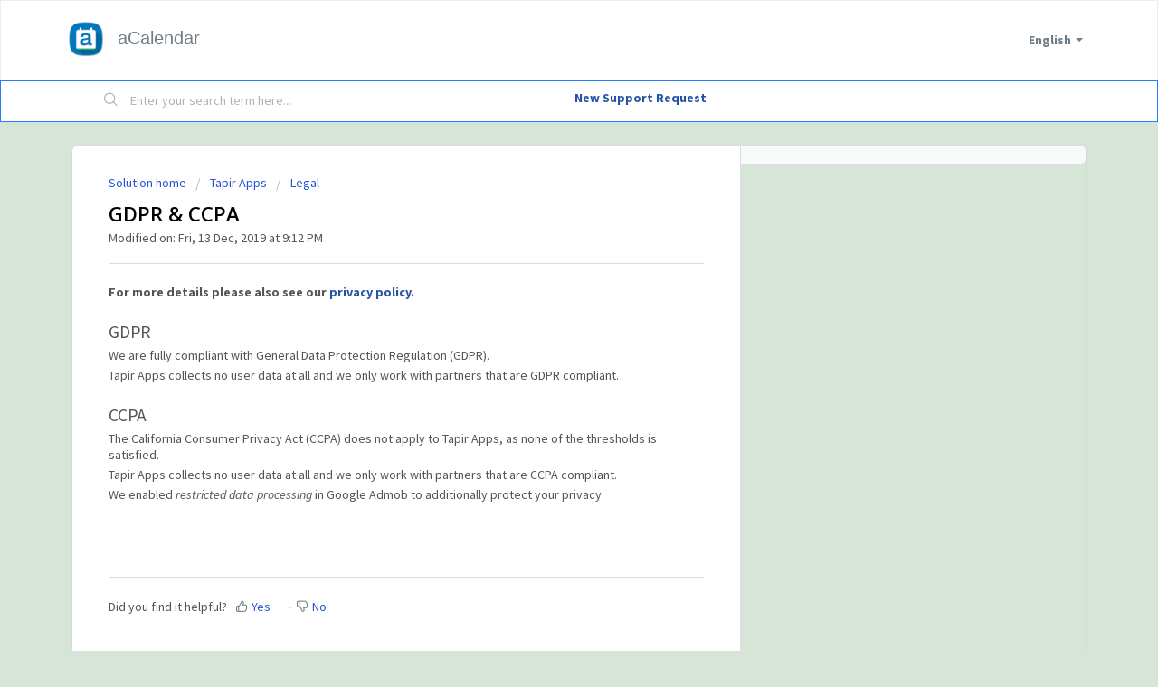

--- FILE ---
content_type: text/html; charset=utf-8
request_url: https://acalendar.tapirapps.de/en/support/solutions/articles/36000061883-gdpr-ccpa
body_size: 7987
content:
<!DOCTYPE html>
       
        <!--[if lt IE 7]><html class="no-js ie6 dew-dsm-theme " lang="en" dir="ltr" data-date-format="non_us"><![endif]-->       
        <!--[if IE 7]><html class="no-js ie7 dew-dsm-theme " lang="en" dir="ltr" data-date-format="non_us"><![endif]-->       
        <!--[if IE 8]><html class="no-js ie8 dew-dsm-theme " lang="en" dir="ltr" data-date-format="non_us"><![endif]-->       
        <!--[if IE 9]><html class="no-js ie9 dew-dsm-theme " lang="en" dir="ltr" data-date-format="non_us"><![endif]-->       
        <!--[if IE 10]><html class="no-js ie10 dew-dsm-theme " lang="en" dir="ltr" data-date-format="non_us"><![endif]-->       
        <!--[if (gt IE 10)|!(IE)]><!--><html class="no-js  dew-dsm-theme " lang="en" dir="ltr" data-date-format="non_us"><!--<![endif]-->
	<head>
		
		<!-- Title for the page -->
<title> GDPR &amp; CCPA : aCalendar </title>

<!-- Meta information -->

      <meta charset="utf-8" />
      <meta http-equiv="X-UA-Compatible" content="IE=edge,chrome=1" />
      <meta name="description" content= "&lt;p style=&quot;&quot;&gt;We are fully compliant with General Data Protection Regulation (GDPR).&lt;/p&gt;&lt;p style=&quot;&quot;&gt;Tapir Apps collects no user data at all and we only work with partners that are GDPR compliant.&lt;/p&gt;&lt;p style=&quot;&quot;&gt;For more details please see our &lt;a href=&quot;https://www.tapirapps.de/privacy_en.html&quot; target=&quot;_blank&quot; rel=&quot;noreferrer noopener&quot;&gt;pricay policy&lt;/a&gt;.&lt;/p&gt;" />
      <meta name="author" content= "" />
       <meta property="og:title" content="GDPR &amp;amp; CCPA" />  <meta property="og:url" content="https://acalendar.tapirapps.de/en/support/solutions/articles/36000061883-gdpr-ccpa" />  <meta property="og:description" content=" For more details please also see our privacy policy.     GDPR  We are fully compliant with General Data Protection Regulation (GDPR).  Tapir Apps collects no user data at all and we only work with partners that are GDPR compliant.     CCPA  The C..." />  <meta property="og:image" content="https://s3.amazonaws.com/cdn.freshdesk.com/data/helpdesk/attachments/production/36000504356/logo/g53CnJh7M4DHYtCWxSBu0HVig4VHoPY3Tg.png?X-Amz-Algorithm=AWS4-HMAC-SHA256&amp;amp;X-Amz-Credential=AKIAS6FNSMY2XLZULJPI%2F20260112%2Fus-east-1%2Fs3%2Faws4_request&amp;amp;X-Amz-Date=20260112T094545Z&amp;amp;X-Amz-Expires=604800&amp;amp;X-Amz-SignedHeaders=host&amp;amp;X-Amz-Signature=99228d7a579f6184ff58ae21ae2a5a1f92b641dd07cc8e9d697ae074843d380f" />  <meta property="og:site_name" content="aCalendar" />  <meta property="og:type" content="article" />  <meta name="twitter:title" content="GDPR &amp;amp; CCPA" />  <meta name="twitter:url" content="https://acalendar.tapirapps.de/en/support/solutions/articles/36000061883-gdpr-ccpa" />  <meta name="twitter:description" content=" For more details please also see our privacy policy.     GDPR  We are fully compliant with General Data Protection Regulation (GDPR).  Tapir Apps collects no user data at all and we only work with partners that are GDPR compliant.     CCPA  The C..." />  <meta name="twitter:image" content="https://s3.amazonaws.com/cdn.freshdesk.com/data/helpdesk/attachments/production/36000504356/logo/g53CnJh7M4DHYtCWxSBu0HVig4VHoPY3Tg.png?X-Amz-Algorithm=AWS4-HMAC-SHA256&amp;amp;X-Amz-Credential=AKIAS6FNSMY2XLZULJPI%2F20260112%2Fus-east-1%2Fs3%2Faws4_request&amp;amp;X-Amz-Date=20260112T094545Z&amp;amp;X-Amz-Expires=604800&amp;amp;X-Amz-SignedHeaders=host&amp;amp;X-Amz-Signature=99228d7a579f6184ff58ae21ae2a5a1f92b641dd07cc8e9d697ae074843d380f" />  <meta name="twitter:card" content="summary" />  <link rel="canonical" href="https://acalendar.tapirapps.de/en/support/solutions/articles/36000061883-gdpr-ccpa" />  <link rel='alternate' hreflang="de" href="https://acalendar.tapirapps.de/de/support/solutions/articles/36000061883-gdpr-und-dsgvo"/>  <link rel='alternate' hreflang="en" href="https://acalendar.tapirapps.de/en/support/solutions/articles/36000061883-gdpr-ccpa"/> 
<!-- Responsive setting -->
<link rel="apple-touch-icon" href="https://s3.amazonaws.com/cdn.freshdesk.com/data/helpdesk/attachments/production/36000504362/fav_icon/pGsyYyIrG21FW2L29bwZrM-BMn4fpku79A.png" />
        <link rel="apple-touch-icon" sizes="72x72" href="https://s3.amazonaws.com/cdn.freshdesk.com/data/helpdesk/attachments/production/36000504362/fav_icon/pGsyYyIrG21FW2L29bwZrM-BMn4fpku79A.png" />
        <link rel="apple-touch-icon" sizes="114x114" href="https://s3.amazonaws.com/cdn.freshdesk.com/data/helpdesk/attachments/production/36000504362/fav_icon/pGsyYyIrG21FW2L29bwZrM-BMn4fpku79A.png" />
        <link rel="apple-touch-icon" sizes="144x144" href="https://s3.amazonaws.com/cdn.freshdesk.com/data/helpdesk/attachments/production/36000504362/fav_icon/pGsyYyIrG21FW2L29bwZrM-BMn4fpku79A.png" />
        <meta name="viewport" content="width=device-width, initial-scale=1.0, maximum-scale=5.0, user-scalable=yes" /> 
<link rel="icon" type="image/png" sizes="192x192"  href="https://www.tapirapps.de/images/android-icon-192x192.png">
<link rel="icon" type="image/png" sizes="32x32" href="https://www.tapirapps.de/images/favicon-32x32.png">
<link rel="icon" type="image/png" sizes="96x96" href="https://www.tapirapps.de/images/favicon-96x96.png">
<link rel="icon" type="image/png" sizes="16x16" href="https://www.tapirapps.de/images/favicon-16x16.png">

<meta name="google-site-verification" content="UKtOQWNgY7DBunaz0mNYwngdLUafKP699eioRs0kcPw" />
		
		<!-- Adding meta tag for CSRF token -->
		<meta name="csrf-param" content="authenticity_token" />
<meta name="csrf-token" content="P3isaENLn5KUTKjlZQT3xhO2aOwL+wq4+u7vjo6yFfCK5OFSmqtldFafjUCqJEtAxlXYiJljwKkVIU4cAGxBXg==" />
		<!-- End meta tag for CSRF token -->
		
		<!-- Fav icon for portal -->
		<link rel='shortcut icon' href='https://s3.amazonaws.com/cdn.freshdesk.com/data/helpdesk/attachments/production/36000504362/fav_icon/pGsyYyIrG21FW2L29bwZrM-BMn4fpku79A.png' />

		<!-- Base stylesheet -->
 
		<link rel="stylesheet" media="print" href="https://assets9.freshdesk.com/assets/cdn/portal_print-6e04b27f27ab27faab81f917d275d593fa892ce13150854024baaf983b3f4326.css" />
	  		<link rel="stylesheet" media="screen" href="https://assets3.freshdesk.com/assets/cdn/falcon_portal_utils-a58414d6bc8bc6ca4d78f5b3f76522e4970de435e68a5a2fedcda0db58f21600.css" />	

		
		<!-- Theme stylesheet -->

		<link href="/support/theme.css?v=4&amp;d=1728901641" media="screen" rel="stylesheet" type="text/css">

		<!-- Google font url if present -->
		<link href='https://fonts.googleapis.com/css?family=Source+Sans+Pro:regular,italic,600,700,700italic|Open+Sans:regular,italic,600,700,700italic' rel='stylesheet' type='text/css' nonce='THQebDo5drBLBTThV0ZTfQ=='>

		<!-- Including default portal based script framework at the top -->
		<script src="https://assets10.freshdesk.com/assets/cdn/portal_head_v2-d07ff5985065d4b2f2826fdbbaef7df41eb75e17b915635bf0413a6bc12fd7b7.js"></script>
		<!-- Including syntexhighlighter for portal -->
		<script src="https://assets9.freshdesk.com/assets/cdn/prism-841b9ba9ca7f9e1bc3cdfdd4583524f65913717a3ab77714a45dd2921531a402.js"></script>

		

		<!-- Access portal settings information via javascript -->
		 <script type="text/javascript">     var portal = {"language":"en","name":"aCalendar","contact_info":"","current_page_name":"article_view","current_tab":"solutions","vault_service":{"url":"https://vault-service.freshworks.com/data","max_try":2,"product_name":"fd"},"current_account_id":826229,"preferences":{"bg_color":"#d7e5d8","header_color":"#ffffff","help_center_color":"#ebf2eb","footer_color":"#299030","tab_color":"#d7e5d8","tab_hover_color":"#2979ff","btn_background":"#f3f5f7","btn_primary_background":"#007830","baseFont":"Source Sans Pro","textColor":"#555555","headingsFont":"Open Sans","headingsColor":"#000000","linkColor":"#2753a7","linkColorHover":"#3763c7","inputFocusRingColor":"#007830","nonResponsive":"false"},"image_placeholders":{"spacer":"https://assets3.freshdesk.com/assets/misc/spacer.gif","profile_thumb":"https://assets9.freshdesk.com/assets/misc/profile_blank_thumb-4a7b26415585aebbd79863bd5497100b1ea52bab8df8db7a1aecae4da879fd96.jpg","profile_medium":"https://assets2.freshdesk.com/assets/misc/profile_blank_medium-1dfbfbae68bb67de0258044a99f62e94144f1cc34efeea73e3fb85fe51bc1a2c.jpg"},"falcon_portal_theme":true,"current_object_id":36000061883};     var attachment_size = 20;     var blocked_extensions = "";     var allowed_extensions = "";     var store = { 
        ticket: {},
        portalLaunchParty: {} };    store.portalLaunchParty.ticketFragmentsEnabled = false;    store.pod = "us-east-1";    store.region = "US"; </script> 


			
	</head>
	<body>
            	
		
		
		
	<header class="banner">
		<div class="banner-wrapper page">
			<div class="banner-title">
				<a href="https://acalendar.tapirapps.de/support/home"class='portal-logo'><span class="portal-img"><i></i>
                    <img src='https://s3.amazonaws.com/cdn.freshdesk.com/data/helpdesk/attachments/production/36000504356/logo/g53CnJh7M4DHYtCWxSBu0HVig4VHoPY3Tg.png' alt="Logo"
                        onerror="default_image_error(this)" data-type="logo" />
                 </span></a>
				<h1 class="ellipsis heading">aCalendar</h1>
			</div>
			<nav class="banner-nav">
				<div class="banner-language-selector pull-right" data-tabs="tabs"
                data-toggle='tooltip' data-placement="bottom" title=""><ul class="language-options" role="tablist"><li class="dropdown"><h5 class="dropdown-toggle" data-toggle="dropdown"><span>English</span><span class="caret"></span></h5><ul class="dropdown-menu " role="menu" aria-labelledby="dropdownMenu"><li><a class="active" tabindex="-1" href="/en/support/solutions/articles/36000061883-gdpr-ccpa"><span class='icon-dd-tick-dark'></span>English </a></li><li><a class="" tabindex="-1" href="/de/support/solutions/articles/36000061883-gdpr-und-dsgvo">German</a></li></ul></li></ul></div> 
			</nav>
		</div>
	</header>
<!-- Search and page links for the page -->

	<section class="help-center-sc rounded-6">	
		<div class="page no-padding">
		<div class="hc-search">
			<div class="hc-search-c">
				<form class="hc-search-form print--remove" autocomplete="off" action="/en/support/search/solutions" id="hc-search-form" data-csrf-ignore="true">
	<div class="hc-search-input">
	<label for="support-search-input" class="hide">Enter your search term here...</label>
		<input placeholder="Enter your search term here..." type="text"
			name="term" class="special" value=""
            rel="page-search" data-max-matches="10" id="support-search-input">
	</div>
	<div class="hc-search-button">
		<button class="btn btn-primary" aria-label="Search" type="submit" autocomplete="off">
			<i class="mobile-icon-search hide-tablet"></i>
			<span class="hide-in-mobile">
				Search
			</span>
		</button>
	</div>
</form>
			</div>
		</div>
		<div class="hc-nav ">				
          
          <a href="/en/support/tickets/new"><h4>New support request</h4></a>
		</div>
		</div>
	</section>


<div class="page">
	
	
	<!-- Search and page links for the page -->
	

	<!-- Notification Messages -->
	 <div class="alert alert-with-close notice hide" id="noticeajax"></div> 

	
	<div class="c-wrapper">		
		<section class="main content rounded-6 min-height-on-desktop fc-article-show" id="article-show-36000061883">
	<div class="breadcrumb">
		<a href="/en/support/solutions"> Solution home </a>
		<a href="/en/support/solutions/36000113722">Tapir Apps</a>
		<a href="/en/support/solutions/folders/36000175608">Legal</a>
	</div>
	<b class="page-stamp page-stamp-article">
		<b class="icon-page-article"></b>
	</b>

	<h2 class="heading">GDPR &amp; CCPA</h2>
	
	<p>Modified on: Fri, 13 Dec, 2019 at  9:12 PM</p>
	<hr />
	

	<article class="article-body" id="article-body" rel="image-enlarge">
		<p><strong>For more details please also see our <a href="https://www.tapirapps.de/privacy_en.html" rel="noreferrer noopener" target="_blank">privacy policy</a>.</strong></p><p><br></p><h2>GDPR</h2><p>We are fully compliant with General Data Protection Regulation (GDPR).</p><p>Tapir Apps collects no user data at all and we only work with partners that are GDPR compliant.</p><p><br></p><h2>CCPA</h2><p>The California Consumer Privacy Act (CCPA) does not apply to Tapir Apps, as none of the thresholds is satisfied.</p><p>Tapir Apps collects no user data at all and we only work with partners that are CCPA compliant.</p><p>We enabled <em>restricted data processing</em> in Google Admob to additionally protect your privacy.</p><p><br></p><p><br></p><p><br></p>
	</article>

	<hr />	
		

		<p class="article-vote" id="voting-container" 
											data-user-id="" 
											data-article-id="36000061883"
											data-language="en">
										Did you find it helpful?<span data-href="/en/support/solutions/articles/36000061883/thumbs_up" class="vote-up a-link" id="article_thumbs_up" 
									data-remote="true" data-method="put" data-update="#voting-container" 
									data-user-id=""
									data-article-id="36000061883"
									data-language="en"
									data-update-with-message="Glad we could be helpful. Thanks for the feedback.">
								Yes</span><span class="vote-down-container"><span data-href="/en/support/solutions/articles/36000061883/thumbs_down" class="vote-down a-link" id="article_thumbs_down" 
									data-remote="true" data-method="put" data-update="#vote-feedback-form" 
									data-user-id=""
									data-article-id="36000061883"
									data-language="en"
									data-hide-dom="#voting-container" data-show-dom="#vote-feedback-container">
								No</span></span></p><a class="hide a-link" id="vote-feedback-form-link" data-hide-dom="#vote-feedback-form-link" data-show-dom="#vote-feedback-container">Send feedback</a><div id="vote-feedback-container"class="hide">	<div class="lead">Sorry we couldn't be helpful. Help us improve this article with your feedback.</div>	<div id="vote-feedback-form">		<div class="sloading loading-small loading-block"></div>	</div></div>
		
</section>
<section class="sidebar content rounded-6 fc-related-articles">
	<div id="related_articles"><div class="cs-g-c"><section class="article-list"><h3 class="list-lead">Related Articles</h3><ul rel="remote" 
			data-remote-url="/en/support/search/articles/36000061883/related_articles?container=related_articles&limit=10" 
			id="related-article-list"></ul></section></div></div>
</section>

	</div>
	

</div>

	<footer class="footer rounded-6">
      <nav class="footer-links page no-padding" >
        <a href="https://www.tapirapps.de">Tapir Apps</a>
		<a href="http://freshdesk.com/privacy" target="_blank" class="privacy-link">Privacy Policy</a>
        
		</nav>
	</footer>



			<script type='text/javascript' nonce="THQebDo5drBLBTThV0ZTfQ==">
  (function(d, w, c) {
    if (!d.getElementById("spd-busns-spt")) {
      var n = d.getElementsByTagName('script')[0],
      s = d.createElement('script');
      var loaded = false;
      s.id = "spd-busns-spt";
      s.async = "async";
      s.src = 'https://cdn.freshbots.ai/assets/share/js/fbotsChat.min.js'
      s.setAttribute("data-prdct-hash", "72739a6abc259fc06bd3aae6d959178cf1ee37c7"); 
      s.setAttribute("data-ext-client-id", "ed2d03f6070811e98d200242d2d86e26");
      s.setAttribute("data-env", "");
      s.setAttribute("data-self-init", "false");
      s.setAttribute("data-init-type", "normal");
      s.setAttribute("data-region", "us");
      if (c) {
        s.onreadystatechange = s.onload = function() {
          if (!loaded) {
            c();
          }
          loaded = true;
        };
      }
      n.parentNode.insertBefore(s, n);
    }
  })(document, window, function () {
    Freshbots.initiateWidget({
      getClientParams: function () {
        return {
          "cstmr::nm": "",
          "cstmr::eml": ""
        };
      }
    });
  });
</script>


			<script src="https://assets2.freshdesk.com/assets/cdn/portal_bottom-0fe88ce7f44d512c644a48fda3390ae66247caeea647e04d017015099f25db87.js"></script>

		<script src="https://assets1.freshdesk.com/assets/cdn/redactor-642f8cbfacb4c2762350a557838bbfaadec878d0d24e9a0d8dfe90b2533f0e5d.js"></script> 
		<script src="https://assets5.freshdesk.com/assets/cdn/lang/en-4a75f878b88f0e355c2d9c4c8856e16e0e8e74807c9787aaba7ef13f18c8d691.js"></script>
		<!-- for i18n-js translations -->
  		<script src="https://assets9.freshdesk.com/assets/cdn/i18n/portal/en-7dc3290616af9ea64cf8f4a01e81b2013d3f08333acedba4871235237937ee05.js"></script>
		<!-- Including default portal based script at the bottom -->
		<script nonce="THQebDo5drBLBTThV0ZTfQ==">
//<![CDATA[
	
	jQuery(document).ready(function() {
					
		// Setting the locale for moment js
		moment.lang('en');

		var validation_meassages = {"required":"This field is required.","remote":"Please fix this field.","email":"Please enter a valid email address.","url":"Please enter a valid URL.","date":"Please enter a valid date.","dateISO":"Please enter a valid date ( ISO ).","number":"Please enter a valid number.","digits":"Please enter only digits.","creditcard":"Please enter a valid credit card number.","equalTo":"Please enter the same value again.","two_decimal_place_warning":"Value cannot have more than 2 decimal digits","select2_minimum_limit":"Please type %{char_count} or more letters","select2_maximum_limit":"You can only select %{limit} %{container}","maxlength":"Please enter no more than {0} characters.","minlength":"Please enter at least {0} characters.","rangelength":"Please enter a value between {0} and {1} characters long.","range":"Please enter a value between {0} and {1}.","max":"Please enter a value less than or equal to {0}.","min":"Please enter a value greater than or equal to {0}.","select2_maximum_limit_jq":"You can only select {0} {1}","facebook_limit_exceed":"Your Facebook reply was over 8000 characters. You'll have to be more clever.","messenger_limit_exceeded":"Oops! You have exceeded Messenger Platform's character limit. Please modify your response.","not_equal_to":"This element should not be equal to","email_address_invalid":"One or more email addresses are invalid.","twitter_limit_exceed":"Oops! You have exceeded Twitter's character limit. You'll have to modify your response.","password_does_not_match":"The passwords don't match. Please try again.","valid_hours":"Please enter a valid hours.","reply_limit_exceed":"Your reply was over 2000 characters. You'll have to be more clever.","url_format":"Invalid URL format","url_without_slash":"Please enter a valid URL without '/'","link_back_url":"Please enter a valid linkback URL","requester_validation":"Please enter a valid requester details or <a href=\"#\" id=\"add_requester_btn_proxy\">add new requester.</a>","agent_validation":"Please enter valid agent details","email_or_phone":"Please enter a Email or Phone Number","upload_mb_limit":"Upload exceeds the available 15MB limit","invalid_image":"Invalid image format","atleast_one_role":"At least one role is required for the agent","invalid_time":"Invalid time.","remote_fail":"Remote validation failed","trim_spaces":"Auto trim of leading & trailing whitespace","hex_color_invalid":"Please enter a valid hex color value.","name_duplication":"The name already exists.","invalid_value":"Invalid value","invalid_regex":"Invalid Regular Expression","same_folder":"Cannot move to the same folder.","maxlength_255":"Please enter less than 255 characters","decimal_digit_valid":"Value cannot have more than 2 decimal digits","atleast_one_field":"Please fill at least {0} of these fields.","atleast_one_portal":"Select atleast one portal.","custom_header":"Please type custom header in the format -  header : value","same_password":"Should be same as Password","select2_no_match":"No matching %{container} found","integration_no_match":"no matching data...","time":"Please enter a valid time","valid_contact":"Please add a valid contact","field_invalid":"This field is invalid","select_atleast_one":"Select at least one option.","ember_method_name_reserved":"This name is reserved and cannot be used. Please choose a different name."}	

		jQuery.extend(jQuery.validator.messages, validation_meassages );


		jQuery(".call_duration").each(function () {
			var format,time;
			if (jQuery(this).data("time") === undefined) { return; }
			if(jQuery(this).hasClass('freshcaller')){ return; }
			time = jQuery(this).data("time");
			if (time>=3600) {
			 format = "hh:mm:ss";
			} else {
				format = "mm:ss";
			}
			jQuery(this).html(time.toTime(format));
		});
	});

	// Shortcuts variables
	var Shortcuts = {"global":{"help":"?","save":"mod+return","cancel":"esc","search":"/","status_dialog":"mod+alt+return","save_cuctomization":"mod+shift+s"},"app_nav":{"dashboard":"g d","tickets":"g t","social":"g e","solutions":"g s","forums":"g f","customers":"g c","reports":"g r","admin":"g a","ticket_new":"g n","compose_email":"g m"},"pagination":{"previous":"alt+left","next":"alt+right","alt_previous":"j","alt_next":"k"},"ticket_list":{"ticket_show":"return","select":"x","select_all":"shift+x","search_view":"v","show_description":"space","unwatch":"w","delete":"#","pickup":"@","spam":"!","close":"~","silent_close":"alt+shift+`","undo":"z","reply":"r","forward":"f","add_note":"n","scenario":"s"},"ticket_detail":{"toggle_watcher":"w","reply":"r","forward":"f","add_note":"n","close":"~","silent_close":"alt+shift+`","add_time":"m","spam":"!","delete":"#","show_activities_toggle":"}","properties":"p","expand":"]","undo":"z","select_watcher":"shift+w","go_to_next":["j","down"],"go_to_previous":["k","up"],"scenario":"s","pickup":"@","collaboration":"d"},"social_stream":{"search":"s","go_to_next":["j","down"],"go_to_previous":["k","up"],"open_stream":["space","return"],"close":"esc","reply":"r","retweet":"shift+r"},"portal_customizations":{"preview":"mod+shift+p"},"discussions":{"toggle_following":"w","add_follower":"shift+w","reply_topic":"r"}};
	
	// Date formats
	var DATE_FORMATS = {"non_us":{"moment_date_with_week":"ddd, D MMM, YYYY","datepicker":"d M, yy","datepicker_escaped":"d M yy","datepicker_full_date":"D, d M, yy","mediumDate":"d MMM, yyyy"},"us":{"moment_date_with_week":"ddd, MMM D, YYYY","datepicker":"M d, yy","datepicker_escaped":"M d yy","datepicker_full_date":"D, M d, yy","mediumDate":"MMM d, yyyy"}};

	var lang = { 
		loadingText: "Please Wait...",
		viewAllTickets: "View all tickets"
	};


//]]>
</script> 

		

		<img src='/en/support/solutions/articles/36000061883-gdpr-ccpa/hit' alt='Article views count' aria-hidden='true'/>
		<script type="text/javascript">
     		I18n.defaultLocale = "en";
     		I18n.locale = "en";
		</script>
			
    	


		<!-- Include dynamic input field script for signup and profile pages (Mint theme) -->

	</body>
</html>
